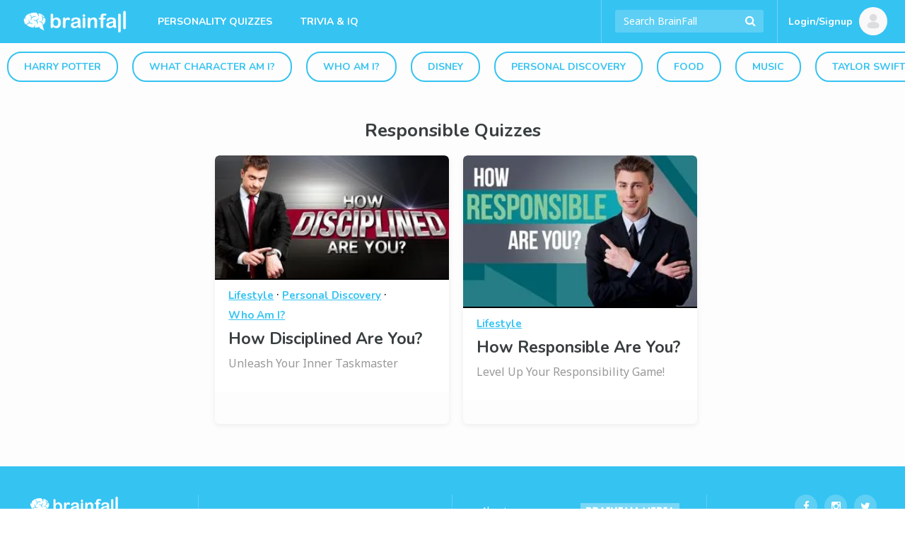

--- FILE ---
content_type: text/html; charset=UTF-8
request_url: https://brainfall.com/tag/responsible/
body_size: 13275
content:
<!DOCTYPE html>
<html lang="en-US">
<head>
	<meta charset="UTF-8">
	<meta name="viewport" content="width=device-width, initial-scale=1">
	<meta name="robots" content="noodp, noydir, index, follow, archive"><meta name="robots" content="max-snippet:-1, max-image-preview:large">
	<link rel="profile" href="https://gmpg.org/xfn/11">

	
<script type="text/javascript">
	Colossus = window.Colossus || {};
	Colossus.site_name = "BrainFall";
	Colossus.site_url = "https://brainfall.com";
	Colossus.site_slug = "brainfall";
	Colossus.ads_profile = "freestar";
	Colossus.twitter_handle = "BrainFall";
	Colossus.dt = "26-01-12-01";
	Colossus.min_ad_refresh_diff = 6000;
	Colossus.max_ad_refresh_count = 10;
	Colossus.index_ad_tag = "no";
	Colossus.show_next = true;

	
	Colossus.facebook_likebutton_url = 'https%3A%2F%2Fwww.facebook.com%2FBrainFall&width=100&layout=button_count&action=like&show_faces=false&share=false&height=21&appId=2365494537';
	Colossus.require_fb_login = "";
	Colossus.fb_scope = ['public_profile', 'email'];
	Colossus.fb_permission = 'extended';
	Colossus.fb_auth_type = '';

	Colossus.result_meta = null;
	Colossus.enable_gcs = null;
	Colossus.mid_inter = false;
	Colossus.global_survata = null;
	Colossus.show_survata = null;
	Colossus.optin = "yes";
	Colossus.require_members = "yes";
	Colossus.arcamax = "no";
	Colossus.s_bypass = "no";
	Colossus.PSGs = ["diff","health"];
	Colossus.spoof_mqpp = "no";
</script>

	<title>Responsible Quizzes | BrainFall</title>
<meta name="title" content="Responsible Quizzes | BrainFall" /><meta name="description" content="Take fun Responsible quizzes on BrainFall." /><link rel="image_src" href="https://files.brainfall.com/wp-content/uploads/2019/08/brainfall-fun-quizzes.png" /><meta property="og:url" content="https://brainfall.com/tag/responsible/" /><meta property="og:title" content="Responsible Quizzes | BrainFall" /><meta property="og:description" content="Take fun Responsible quizzes on BrainFall."/><meta property="og:image" content="https://files.brainfall.com/wp-content/uploads/2019/08/brainfall-fun-quizzes.png" /><meta property="og:image:width" content="1200" /><meta property="og:image:height" content="630" /><meta property="og:site_name" content="BrainFall"/><meta property="og:type" content="article"/><meta property="fb:app_id" content="2365494537"/><meta property="article:publisher" content="https://www.facebook.com/BrainFall"><meta property="article:section" content=""><meta name="author" content="BrainFall"><meta name="twitter:card" content="summary_large_image"><meta name="twitter:site" content="@BrainFall"><meta name="twitter:creator" content="@BrainFall"><meta name="twitter:title" content="Responsible Quizzes | BrainFall" /><meta name="twitter:description" content="Take fun Responsible quizzes on BrainFall."><meta name="twitter:image:src" content="https://files.brainfall.com/wp-content/uploads/2019/08/brainfall-fun-quizzes.png"><link rel="canonical" href="https://brainfall.com/tag/responsible/" /><script type="application/ld+json">{
			"@context": "http://schema.org",
		"@type": "CollectionPage",
			"@id":"https://brainfall.com/tag/responsible/#collectionpage",
			"url":"https://brainfall.com/tag/responsible/",
		"name": "Responsible Quizzes",
			"publisher": {"@type":"Organization","@id": "https://brainfallmedia.com/#organization","logo":{
			"@type": "ImageObject",
			"url": "https://files.brainfall.com/wp-content/uploads/2021/07/bf_pub_logo.png",
			"width": 550,
			"height": 60
			}},
			"isPartOf":{
				"@id":"https://brainfall.com/#website"
			},
			"inLanguage":"en-US"
				}</script><script type="application/ld+json">
	{
		"@context" : "http://schema.org",
		"@type":"WebSite",
		"@id":"https://brainfall.com/#website",
		"url":"https://brainfall.com",
		"name":"BrainFall Quizzes",
		"publisher": {"@type":"Organization","@id": "https://brainfallmedia.com/#organization","logo":{
		"@type": "ImageObject",
		"url": "https://files.brainfall.com/wp-content/uploads/2021/07/bf_pub_logo.png",
		"width": 550,
		"height": 60
		}},
		"inLanguage":"en-US",
		"potentialAction": {
      "@type": "SearchAction",
      "target": {
        "@type": "EntryPoint",
        "urlTemplate": "https://brainfall.com/search/{search_term_string}"
      },
      "query-input": "required name=search_term_string"
    }
	}
	</script>	<style>img:is([sizes="auto" i], [sizes^="auto," i]) { contain-intrinsic-size: 3000px 1500px }</style>
	<link rel='dns-prefetch' href='//cdnjs.cloudflare.com' />
<style id='classic-theme-styles-inline-css' type='text/css'>
/*! This file is auto-generated */
.wp-block-button__link{color:#fff;background-color:#32373c;border-radius:9999px;box-shadow:none;text-decoration:none;padding:calc(.667em + 2px) calc(1.333em + 2px);font-size:1.125em}.wp-block-file__button{background:#32373c;color:#fff;text-decoration:none}
</style>
<style id='co-authors-plus-coauthors-style-inline-css' type='text/css'>
.wp-block-co-authors-plus-coauthors.is-layout-flow [class*=wp-block-co-authors-plus]{display:inline}

</style>
<style id='co-authors-plus-avatar-style-inline-css' type='text/css'>
.wp-block-co-authors-plus-avatar :where(img){height:auto;max-width:100%;vertical-align:bottom}.wp-block-co-authors-plus-coauthors.is-layout-flow .wp-block-co-authors-plus-avatar :where(img){vertical-align:middle}.wp-block-co-authors-plus-avatar:is(.alignleft,.alignright){display:table}.wp-block-co-authors-plus-avatar.aligncenter{display:table;margin-inline:auto}

</style>
<style id='co-authors-plus-image-style-inline-css' type='text/css'>
.wp-block-co-authors-plus-image{margin-bottom:0}.wp-block-co-authors-plus-image :where(img){height:auto;max-width:100%;vertical-align:bottom}.wp-block-co-authors-plus-coauthors.is-layout-flow .wp-block-co-authors-plus-image :where(img){vertical-align:middle}.wp-block-co-authors-plus-image:is(.alignfull,.alignwide) :where(img){width:100%}.wp-block-co-authors-plus-image:is(.alignleft,.alignright){display:table}.wp-block-co-authors-plus-image.aligncenter{display:table;margin-inline:auto}

</style>
<style id='global-styles-inline-css' type='text/css'>
:root{--wp--preset--aspect-ratio--square: 1;--wp--preset--aspect-ratio--4-3: 4/3;--wp--preset--aspect-ratio--3-4: 3/4;--wp--preset--aspect-ratio--3-2: 3/2;--wp--preset--aspect-ratio--2-3: 2/3;--wp--preset--aspect-ratio--16-9: 16/9;--wp--preset--aspect-ratio--9-16: 9/16;--wp--preset--color--black: #000000;--wp--preset--color--cyan-bluish-gray: #abb8c3;--wp--preset--color--white: #ffffff;--wp--preset--color--pale-pink: #f78da7;--wp--preset--color--vivid-red: #cf2e2e;--wp--preset--color--luminous-vivid-orange: #ff6900;--wp--preset--color--luminous-vivid-amber: #fcb900;--wp--preset--color--light-green-cyan: #7bdcb5;--wp--preset--color--vivid-green-cyan: #00d084;--wp--preset--color--pale-cyan-blue: #8ed1fc;--wp--preset--color--vivid-cyan-blue: #0693e3;--wp--preset--color--vivid-purple: #9b51e0;--wp--preset--gradient--vivid-cyan-blue-to-vivid-purple: linear-gradient(135deg,rgba(6,147,227,1) 0%,rgb(155,81,224) 100%);--wp--preset--gradient--light-green-cyan-to-vivid-green-cyan: linear-gradient(135deg,rgb(122,220,180) 0%,rgb(0,208,130) 100%);--wp--preset--gradient--luminous-vivid-amber-to-luminous-vivid-orange: linear-gradient(135deg,rgba(252,185,0,1) 0%,rgba(255,105,0,1) 100%);--wp--preset--gradient--luminous-vivid-orange-to-vivid-red: linear-gradient(135deg,rgba(255,105,0,1) 0%,rgb(207,46,46) 100%);--wp--preset--gradient--very-light-gray-to-cyan-bluish-gray: linear-gradient(135deg,rgb(238,238,238) 0%,rgb(169,184,195) 100%);--wp--preset--gradient--cool-to-warm-spectrum: linear-gradient(135deg,rgb(74,234,220) 0%,rgb(151,120,209) 20%,rgb(207,42,186) 40%,rgb(238,44,130) 60%,rgb(251,105,98) 80%,rgb(254,248,76) 100%);--wp--preset--gradient--blush-light-purple: linear-gradient(135deg,rgb(255,206,236) 0%,rgb(152,150,240) 100%);--wp--preset--gradient--blush-bordeaux: linear-gradient(135deg,rgb(254,205,165) 0%,rgb(254,45,45) 50%,rgb(107,0,62) 100%);--wp--preset--gradient--luminous-dusk: linear-gradient(135deg,rgb(255,203,112) 0%,rgb(199,81,192) 50%,rgb(65,88,208) 100%);--wp--preset--gradient--pale-ocean: linear-gradient(135deg,rgb(255,245,203) 0%,rgb(182,227,212) 50%,rgb(51,167,181) 100%);--wp--preset--gradient--electric-grass: linear-gradient(135deg,rgb(202,248,128) 0%,rgb(113,206,126) 100%);--wp--preset--gradient--midnight: linear-gradient(135deg,rgb(2,3,129) 0%,rgb(40,116,252) 100%);--wp--preset--font-size--small: 13px;--wp--preset--font-size--medium: 20px;--wp--preset--font-size--large: 36px;--wp--preset--font-size--x-large: 42px;--wp--preset--spacing--20: 0.44rem;--wp--preset--spacing--30: 0.67rem;--wp--preset--spacing--40: 1rem;--wp--preset--spacing--50: 1.5rem;--wp--preset--spacing--60: 2.25rem;--wp--preset--spacing--70: 3.38rem;--wp--preset--spacing--80: 5.06rem;--wp--preset--shadow--natural: 6px 6px 9px rgba(0, 0, 0, 0.2);--wp--preset--shadow--deep: 12px 12px 50px rgba(0, 0, 0, 0.4);--wp--preset--shadow--sharp: 6px 6px 0px rgba(0, 0, 0, 0.2);--wp--preset--shadow--outlined: 6px 6px 0px -3px rgba(255, 255, 255, 1), 6px 6px rgba(0, 0, 0, 1);--wp--preset--shadow--crisp: 6px 6px 0px rgba(0, 0, 0, 1);}:where(.is-layout-flex){gap: 0.5em;}:where(.is-layout-grid){gap: 0.5em;}body .is-layout-flex{display: flex;}.is-layout-flex{flex-wrap: wrap;align-items: center;}.is-layout-flex > :is(*, div){margin: 0;}body .is-layout-grid{display: grid;}.is-layout-grid > :is(*, div){margin: 0;}:where(.wp-block-columns.is-layout-flex){gap: 2em;}:where(.wp-block-columns.is-layout-grid){gap: 2em;}:where(.wp-block-post-template.is-layout-flex){gap: 1.25em;}:where(.wp-block-post-template.is-layout-grid){gap: 1.25em;}.has-black-color{color: var(--wp--preset--color--black) !important;}.has-cyan-bluish-gray-color{color: var(--wp--preset--color--cyan-bluish-gray) !important;}.has-white-color{color: var(--wp--preset--color--white) !important;}.has-pale-pink-color{color: var(--wp--preset--color--pale-pink) !important;}.has-vivid-red-color{color: var(--wp--preset--color--vivid-red) !important;}.has-luminous-vivid-orange-color{color: var(--wp--preset--color--luminous-vivid-orange) !important;}.has-luminous-vivid-amber-color{color: var(--wp--preset--color--luminous-vivid-amber) !important;}.has-light-green-cyan-color{color: var(--wp--preset--color--light-green-cyan) !important;}.has-vivid-green-cyan-color{color: var(--wp--preset--color--vivid-green-cyan) !important;}.has-pale-cyan-blue-color{color: var(--wp--preset--color--pale-cyan-blue) !important;}.has-vivid-cyan-blue-color{color: var(--wp--preset--color--vivid-cyan-blue) !important;}.has-vivid-purple-color{color: var(--wp--preset--color--vivid-purple) !important;}.has-black-background-color{background-color: var(--wp--preset--color--black) !important;}.has-cyan-bluish-gray-background-color{background-color: var(--wp--preset--color--cyan-bluish-gray) !important;}.has-white-background-color{background-color: var(--wp--preset--color--white) !important;}.has-pale-pink-background-color{background-color: var(--wp--preset--color--pale-pink) !important;}.has-vivid-red-background-color{background-color: var(--wp--preset--color--vivid-red) !important;}.has-luminous-vivid-orange-background-color{background-color: var(--wp--preset--color--luminous-vivid-orange) !important;}.has-luminous-vivid-amber-background-color{background-color: var(--wp--preset--color--luminous-vivid-amber) !important;}.has-light-green-cyan-background-color{background-color: var(--wp--preset--color--light-green-cyan) !important;}.has-vivid-green-cyan-background-color{background-color: var(--wp--preset--color--vivid-green-cyan) !important;}.has-pale-cyan-blue-background-color{background-color: var(--wp--preset--color--pale-cyan-blue) !important;}.has-vivid-cyan-blue-background-color{background-color: var(--wp--preset--color--vivid-cyan-blue) !important;}.has-vivid-purple-background-color{background-color: var(--wp--preset--color--vivid-purple) !important;}.has-black-border-color{border-color: var(--wp--preset--color--black) !important;}.has-cyan-bluish-gray-border-color{border-color: var(--wp--preset--color--cyan-bluish-gray) !important;}.has-white-border-color{border-color: var(--wp--preset--color--white) !important;}.has-pale-pink-border-color{border-color: var(--wp--preset--color--pale-pink) !important;}.has-vivid-red-border-color{border-color: var(--wp--preset--color--vivid-red) !important;}.has-luminous-vivid-orange-border-color{border-color: var(--wp--preset--color--luminous-vivid-orange) !important;}.has-luminous-vivid-amber-border-color{border-color: var(--wp--preset--color--luminous-vivid-amber) !important;}.has-light-green-cyan-border-color{border-color: var(--wp--preset--color--light-green-cyan) !important;}.has-vivid-green-cyan-border-color{border-color: var(--wp--preset--color--vivid-green-cyan) !important;}.has-pale-cyan-blue-border-color{border-color: var(--wp--preset--color--pale-cyan-blue) !important;}.has-vivid-cyan-blue-border-color{border-color: var(--wp--preset--color--vivid-cyan-blue) !important;}.has-vivid-purple-border-color{border-color: var(--wp--preset--color--vivid-purple) !important;}.has-vivid-cyan-blue-to-vivid-purple-gradient-background{background: var(--wp--preset--gradient--vivid-cyan-blue-to-vivid-purple) !important;}.has-light-green-cyan-to-vivid-green-cyan-gradient-background{background: var(--wp--preset--gradient--light-green-cyan-to-vivid-green-cyan) !important;}.has-luminous-vivid-amber-to-luminous-vivid-orange-gradient-background{background: var(--wp--preset--gradient--luminous-vivid-amber-to-luminous-vivid-orange) !important;}.has-luminous-vivid-orange-to-vivid-red-gradient-background{background: var(--wp--preset--gradient--luminous-vivid-orange-to-vivid-red) !important;}.has-very-light-gray-to-cyan-bluish-gray-gradient-background{background: var(--wp--preset--gradient--very-light-gray-to-cyan-bluish-gray) !important;}.has-cool-to-warm-spectrum-gradient-background{background: var(--wp--preset--gradient--cool-to-warm-spectrum) !important;}.has-blush-light-purple-gradient-background{background: var(--wp--preset--gradient--blush-light-purple) !important;}.has-blush-bordeaux-gradient-background{background: var(--wp--preset--gradient--blush-bordeaux) !important;}.has-luminous-dusk-gradient-background{background: var(--wp--preset--gradient--luminous-dusk) !important;}.has-pale-ocean-gradient-background{background: var(--wp--preset--gradient--pale-ocean) !important;}.has-electric-grass-gradient-background{background: var(--wp--preset--gradient--electric-grass) !important;}.has-midnight-gradient-background{background: var(--wp--preset--gradient--midnight) !important;}.has-small-font-size{font-size: var(--wp--preset--font-size--small) !important;}.has-medium-font-size{font-size: var(--wp--preset--font-size--medium) !important;}.has-large-font-size{font-size: var(--wp--preset--font-size--large) !important;}.has-x-large-font-size{font-size: var(--wp--preset--font-size--x-large) !important;}
:where(.wp-block-post-template.is-layout-flex){gap: 1.25em;}:where(.wp-block-post-template.is-layout-grid){gap: 1.25em;}
:where(.wp-block-columns.is-layout-flex){gap: 2em;}:where(.wp-block-columns.is-layout-grid){gap: 2em;}
:root :where(.wp-block-pullquote){font-size: 1.5em;line-height: 1.6;}
</style>
<link rel='stylesheet' id='application-css' href='https://files.brainfall.com/wp-content/themes/colossus/dist/index.css?ver=1743786634' type='text/css' media='all' />
<link rel='preconnect' href='//files.brainfall.com'><link rel='dns-prefetch' href='//files.brainfall.com' /><link rel='preconnect' href='//fonts.googleapis.com'><link rel='dns-prefetch' href='//fonts.googleapis.com' /><link rel='preconnect' href='//fonts.gstatic.com'><link rel='preconnect' href='//cdnjs.cloudflare.com'>	<style type="text/css">
	 .nav, #footer, .section-info .answers li.active span, .section-info .paging li.active span, .section-info .paging li.setted span, .article-text .pagination .prev a, .article-text .pagination .next a, .game .answers .label-selected, .game .another-kind .answer.label-selected .description, .quiz.not-reveal-truth .answers .label-selected, .quiz.not-reveal-truth .another-kind .answer.label-selected .description, .btn-next, .btn-submit, .section-info .another-kind ul .answer.square-answer, .emojify .emoji-bar, div.post_image span.category, div.vert_post .image span.vert-category, div.section_featured span.category, .mobile-start-quiz-button{background:#35c3f2}a, .section_vert .read-more, .category_labels a.category_label, body.colossus-designx .section-info .block.designx .text a{color:#35c3f2}.section_vert .read-more, .article-text .pagination .prev a, .article-text .pagination .next a, .quiz.not-reveal-truth .another-kind .answer.label-selected, .game .another-kind .answer.label-selected, .info-section.likebox2{border-color:#35c3f2}@media (hover:hover){.section-info .answers li span:hover, .nav_link_menu .nav_link .section_menu a:hover, .nav_menu ul a:hover, .nav_link_menu ul a:hover, .section_vert .read-more:hover, .see-more:hover, .post-featured .more:hover, .section-info .another-kind ul .answer:hover .description, form.nav_search .autocomplete-results li a:hover, .subnav a:hover{background:#35c3f2}.nav_right_icon a:hover, .section_complete .social-networks a:hover, .section_complete .btn-more:hover, .article-text .pagination .prev a:hover, .article-text .pagination .next a:hover, .subnav a, .section-info .left-box a:hover{color:#35c3f2}h2 a:hover, h3 a:hover, h4 a:hover{color:#35c3f2 !important}.section-info .another-kind ul .answer:hover, .section-info .answers li span:hover, .subnav a{border-color:#35c3f2}}.nav_brand_logo img{height:38px;width:152px}.nav_brand_logo a{padding-top:12px}@media (max-width:1024px){.nav_brand_logo a{padding:12px 0px}}	</style>
	<link rel="icon" href="https://files.brainfall.com/wp-content/uploads/2020/12/cropped-BF_Logo_KO_Full-32x32.png" sizes="32x32" />
<link rel="icon" href="https://files.brainfall.com/wp-content/uploads/2020/12/cropped-BF_Logo_KO_Full-192x192.png" sizes="192x192" />
<link rel="apple-touch-icon" href="https://files.brainfall.com/wp-content/uploads/2020/12/cropped-BF_Logo_KO_Full-180x180.png" />
<meta name="msapplication-TileImage" content="https://files.brainfall.com/wp-content/uploads/2020/12/cropped-BF_Logo_KO_Full-270x270.png" />
	
<script type="text/javascript">
  var waldo = 'other';
  var page_number = 0;
  window.colossus_show_ads = true;
  if(waldo == 'quiz') {
    if(
      (page_number == 0) &&
      (window.location.search.indexOf('gclid=') == -1) &&
      (window.location.search.indexOf('MSCLKID=') == -1) &&
      (window.location.search.indexOf('msclkid=') == -1)
    ) {
      window.colossus_show_ads = false;
    }
  }
</script>
<!-- InMobi Choice. Consent Manager Tag v3.0 (for TCF 2.2) -->
<script type="text/javascript" async=true>
if(window.colossus_show_ads) {
  (function() {
    var host = window.location.hostname;
    var element = document.createElement('script');
    var firstScript = document.getElementsByTagName('script')[0];
    var url = 'https://cmp.inmobi.com'
      .concat('/choice/', 'PLQcSw0ths_Fa', '/', host, '/choice.js?tag_version=V3');
    var uspTries = 0;
    var uspTriesLimit = 3;
    element.async = true;
    element.type = 'text/javascript';
    element.src = url;

    firstScript.parentNode.insertBefore(element, firstScript);

    function makeStub() {
      var TCF_LOCATOR_NAME = '__tcfapiLocator';
      var queue = [];
      var win = window;
      var cmpFrame;

      function addFrame() {
        var doc = win.document;
        var otherCMP = !!(win.frames[TCF_LOCATOR_NAME]);

        if (!otherCMP) {
          if (doc.body) {
            var iframe = doc.createElement('iframe');

            iframe.style.cssText = 'display:none';
            iframe.name = TCF_LOCATOR_NAME;
            doc.body.appendChild(iframe);
          } else {
            setTimeout(addFrame, 5);
          }
        }
        return !otherCMP;
      }

      function tcfAPIHandler() {
        var gdprApplies;
        var args = arguments;

        if (!args.length) {
          return queue;
        } else if (args[0] === 'setGdprApplies') {
          if (
            args.length > 3 &&
            args[2] === 2 &&
            typeof args[3] === 'boolean'
          ) {
            gdprApplies = args[3];
            if (typeof args[2] === 'function') {
              args[2]('set', true);
            }
          }
        } else if (args[0] === 'ping') {
          var retr = {
            gdprApplies: gdprApplies,
            cmpLoaded: false,
            cmpStatus: 'stub'
          };

          if (typeof args[2] === 'function') {
            args[2](retr);
          }
        } else {
          if(args[0] === 'init' && typeof args[3] === 'object') {
            args[3] = Object.assign(args[3], { tag_version: 'V3' });
          }
          queue.push(args);
        }
      }

      function postMessageEventHandler(event) {
        var msgIsString = typeof event.data === 'string';
        var json = {};

        try {
          if (msgIsString) {
            json = JSON.parse(event.data);
          } else {
            json = event.data;
          }
        } catch (ignore) {}

        var payload = json.__tcfapiCall;

        if (payload) {
          window.__tcfapi(
            payload.command,
            payload.version,
            function(retValue, success) {
              var returnMsg = {
                __tcfapiReturn: {
                  returnValue: retValue,
                  success: success,
                  callId: payload.callId
                }
              };
              if (msgIsString) {
                returnMsg = JSON.stringify(returnMsg);
              }
              if (event && event.source && event.source.postMessage) {
                event.source.postMessage(returnMsg, '*');
              }
            },
            payload.parameter
          );
        }
      }

      while (win) {
        try {
          if (win.frames[TCF_LOCATOR_NAME]) {
            cmpFrame = win;
            break;
          }
        } catch (ignore) {}

        if (win === window.top) {
          break;
        }
        win = win.parent;
      }
      if (!cmpFrame) {
        addFrame();
        win.__tcfapi = tcfAPIHandler;
        win.addEventListener('message', postMessageEventHandler, false);
      }
    };

    makeStub();

    var uspStubFunction = function() {
      var arg = arguments;
      if (typeof window.__uspapi !== uspStubFunction) {
        setTimeout(function() {
          if (typeof window.__uspapi !== 'undefined') {
            window.__uspapi.apply(window.__uspapi, arg);
          }
        }, 500);
      }
    };

    var checkIfUspIsReady = function() {
      uspTries++;
      if (window.__uspapi === uspStubFunction && uspTries < uspTriesLimit) {
        console.warn('USP is not accessible');
      } else {
        clearInterval(uspInterval);
      }
    };

    if (typeof window.__uspapi === 'undefined') {
      window.__uspapi = uspStubFunction;
      var uspInterval = setInterval(checkIfUspIsReady, 6000);
    }
  })();
}
</script>
<!-- End InMobi Choice. Consent Manager Tag v3.0 (for TCF 2.2) -->

<script>
  if(window.colossus_show_ads) {
    var adsScript = document.createElement('script');
    adsScript.src = 'https://pagead2.googlesyndication.com/pagead/js/adsbygoogle.js';
    adsScript.async = true;
    adsScript.setAttribute('data-ad-client', 'ca-pub-8811784218277996');

    // Append the script to the head or body — either is fine
    document.head.appendChild(adsScript);
  }
</script>

<script data-cfasync="false" type="text/javascript">
  if(window.colossus_show_ads) {
    var freestar = freestar || {};
    freestar.hitTime = Date.now();
    freestar.queue = freestar.queue || [];
    freestar.config = freestar.config || {};
    freestar.debug = window.location.search.indexOf('fsdebug') === -1 ? false : true;
    freestar.config.enabled_slots = [];
    !function(a,b){var c=b.getElementsByTagName("script")[0],d=b.createElement("script"),e="https://a.pub.network/brainfall-com";e+=freestar.debug?"/qa/pubfig.min.js":"/pubfig.min.js",d.async=!0,d.src=e,c.parentNode.insertBefore(d,c)}(window,document);
    freestar.initCallback = function () { (freestar.config.enabled_slots.length === 0) ? freestar.initCallbackCalled = false : freestar.newAdSlots(freestar.config.enabled_slots) }
  }
</script>
<style>
@media (min-width:768px){#brainfall_leaderboard_atf, #brainfall_leaderboard_atf_B, #brainfall_leaderboard_atf_C{min-height:90px}#brainfall_rail_left_1, #brainfall_rail_right_1, #brainfall_rail_right_2, #brainfall_category_left, #brainfall_category_left_2, #brainfall_rail_left_1_B, #brainfall_rail_right_1_B, #brainfall_rail_right_2_B, #brainfall_category_left_B, #brainfall_category_left_2_B, #brainfall_rail_left_1_C, #brainfall_rail_right_1_C, #brainfall_rail_right_2_C, #brainfall_category_left_C, #brainfall_category_left_2_C{min-height:550px}}@media (min-width:970px){#brainfall_leaderboard_atf, #brainfall_leaderboard_atf_B, #brainfall_leaderboard_atf_C{min-height:90px}}@media (max-width:767px){#brainfall_leaderboard_btf, #brainfall_leaderboard_btf_B, #brainfall_leaderboard_btf_C{min-height:280px}}@media (max-width:767px){#brainfall_quiz_1, #brainfall_quiz_1_B, #brainfall_quiz_1_C, .brainfall_mqpp_inline{min-height:280px}}#brainfallFreeStarVideoAdContainer, #brainfall2FreeStarVideoAdContainer{min-height:250px;margin:7px}</style>
<script type="text/javascript">if((window.location.href.indexOf("utm_source=olp")>0) || (document.cookie.indexOf("utm_source=olp")>0)){blogherads.adq.push(function() {
			blogherads.disableAds();
		});jQuery(document).ready(function() {jQuery('div.ad-warning').hide();})}</script><meta property="fb:pages" content="5858384700" /><meta name="facebook-domain-verification" content="o868u5hgldq38jz20p9r9u5cyujb4l" />
	<link rel="preconnect" href="https://fonts.googleapis.com">
	<link rel="preconnect" href="https://fonts.gstatic.com" crossorigin>
	<link href="https://fonts.googleapis.com/css2?family=Noto+Sans:wght@400&family=Nunito:wght@700&display=swap" rel="stylesheet">

	<!-- Global site tag (gtag.js) - Google Analytics -->
	<script async src="https://www.googletagmanager.com/gtag/js?id=UA-921724-3"></script>
	<script>
	  window.dataLayer = window.dataLayer || [];
	  function gtag(){dataLayer.push(arguments);}
	  gtag('js', new Date());
			  gtag('config', 'UA-921724-3');
	</script>
</head>

<body class="archive tag tag-responsible tag-156217 wp-theme-colossus colossus-brainfall ">
	<div align="center" data-freestar-ad="__320x50" id="brainfall_pushdown-pushdown-cls"></div>	<div id="wrapper">
		<header id="header">
			<nav class="nav">
				<div class="nav_holder">
					<div class="nav_menu">
						<a href="#" class="nav_menu_icon"><span>Opener</span></a>
						<div class="section_menu">
							<div class="title-block nav-menu-narrow">
								<form action="/" class="search nav-menu-narrow nav-menu-search" method="GET">
									<fieldset>
										<input type="search" placeholder="Search BrainFall" class="nav-menu-narrow" name="s" autocomplete="off">
										<input type="submit" value="Submit">
										<i class="fa fa-search submit"></i>
									</fieldset>
									<ul class="autocomplete-results"></ul>
								</form>
							</div>

							<span class="title-block nav-menu-narrow">CATEGORIES</span><ul class="nav-menu-narrow">
									<li class="menu_link menu-item menu-item-type-taxonomy menu-item-object-category">
										<a href="/category/personality-quizzes/">Personality Quizzes</a>
									</li>
									<li class="menu_link menu-item menu-item-type-taxonomy menu-item-object-category">
										<a href="/category/trivia-iq/">Trivia</a>
									</li>
								</ul><span class="title-block nav-menu-narrow">TOPICS</span><ul class="nav-menu-narrow"><li class="menu_link menu-item menu-item-type-taxonomy menu-item-object-category"><a href="/category/anime">Anime</a></li><li class="menu_link menu-item menu-item-type-taxonomy menu-item-object-category"><a href="/category/are-you-smarter-than-a-5th-grader">Are You Smarter Than a 5th Grader</a></li><li class="menu_link menu-item menu-item-type-taxonomy menu-item-object-category"><a href="/category/astrology">Astrology</a></li><li class="menu_link menu-item menu-item-type-taxonomy menu-item-object-category"><a href="/category/batman">Batman</a></li><li class="menu_link menu-item menu-item-type-taxonomy menu-item-object-category"><a href="/category/books-literature">Books &amp; Literature</a></li><li class="menu_link menu-item menu-item-type-taxonomy menu-item-object-category"><a href="/category/can-we-guess">Can We Guess?</a></li><li class="menu_link menu-item menu-item-type-taxonomy menu-item-object-category"><a href="/category/career">Career</a></li><li class="menu_link menu-item menu-item-type-taxonomy menu-item-object-category"><a href="/category/celebrity">Celebrity</a></li><li class="menu_link menu-item menu-item-type-taxonomy menu-item-object-category"><a href="/category/dc-comics">DC Comics</a></li><li class="menu_link menu-item menu-item-type-taxonomy menu-item-object-category"><a href="/category/disney">Disney</a></li><li class="menu_link menu-item menu-item-type-taxonomy menu-item-object-category"><a href="/category/drinks">Drinks</a></li><li class="menu_link menu-item menu-item-type-taxonomy menu-item-object-category"><a href="/category/espanol">Español</a></li><li class="menu_link menu-item menu-item-type-taxonomy menu-item-object-category"><a href="/category/famous-people">Famous People</a></li><li class="menu_link menu-item menu-item-type-taxonomy menu-item-object-category"><a href="/category/famous-quotes">Famous Quotes</a></li><li class="menu_link menu-item menu-item-type-taxonomy menu-item-object-category"><a href="/category/fantasy">Fantasy</a></li><li class="menu_link menu-item menu-item-type-taxonomy menu-item-object-category"><a href="/category/fashion-style">Fashion &amp; Style</a></li><li class="menu_link menu-item menu-item-type-taxonomy menu-item-object-category"><a href="/category/food">Food</a></li><li class="menu_link menu-item menu-item-type-taxonomy menu-item-object-category"><a href="/category/francais">Français</a></li><li class="menu_link menu-item menu-item-type-taxonomy menu-item-object-category"><a href="/category/funny">Funny</a></li><li class="menu_link menu-item menu-item-type-taxonomy menu-item-object-category"><a href="/category/game-of-thrones">Game of Thrones</a></li><li class="menu_link menu-item menu-item-type-taxonomy menu-item-object-category"><a href="/category/harry-potter">Harry Potter</a></li><li class="menu_link menu-item menu-item-type-taxonomy menu-item-object-category"><a href="/category/health-wellness">Health &amp; Wellness</a></li><li class="menu_link menu-item menu-item-type-taxonomy menu-item-object-category"><a href="/category/history">History</a></li><li class="menu_link menu-item menu-item-type-taxonomy menu-item-object-category"><a href="/category/hogwarts">Hogwarts</a></li><li class="menu_link menu-item menu-item-type-taxonomy menu-item-object-category"><a href="/category/holiday">Holiday</a></li><li class="menu_link menu-item menu-item-type-taxonomy menu-item-object-category"><a href="/category/interesting-facts">Interesting Facts</a></li><li class="menu_link menu-item menu-item-type-taxonomy menu-item-object-category"><a href="/category/language">Language</a></li><li class="menu_link menu-item menu-item-type-taxonomy menu-item-object-category"><a href="/category/lifestyle">Lifestyle</a></li><li class="menu_link menu-item menu-item-type-taxonomy menu-item-object-category"><a href="/category/lord-of-the-rings">Lord of the Rings</a></li><li class="menu_link menu-item menu-item-type-taxonomy menu-item-object-category"><a href="/category/love-relationships">Love &amp; Relationships</a></li><li class="menu_link menu-item menu-item-type-taxonomy menu-item-object-category"><a href="/category/marvel-comics">Marvel Comics</a></li><li class="menu_link menu-item menu-item-type-taxonomy menu-item-object-category"><a href="/category/movies">Movies</a></li><li class="menu_link menu-item menu-item-type-taxonomy menu-item-object-category"><a href="/category/music">Music</a></li><li class="menu_link menu-item menu-item-type-taxonomy menu-item-object-category"><a href="/category/myers-briggs">Myers-Briggs</a></li><li class="menu_link menu-item menu-item-type-taxonomy menu-item-object-category"><a href="/category/name-generators">Name Generators</a></li><li class="menu_link menu-item menu-item-type-taxonomy menu-item-object-category"><a href="/category/personal-discovery">Personal Discovery</a></li><li class="menu_link menu-item menu-item-type-taxonomy menu-item-object-category"><a href="/category/pets-animals">Pets &amp; Animals</a></li><li class="menu_link menu-item menu-item-type-taxonomy menu-item-object-category"><a href="/category/politics">Politics</a></li><li class="menu_link menu-item menu-item-type-taxonomy menu-item-object-category"><a href="/category/real-or-fake">Real or Fake?</a></li><li class="menu_link menu-item menu-item-type-taxonomy menu-item-object-category"><a href="/category/regional-identity">Regional Identity</a></li><li class="menu_link menu-item menu-item-type-taxonomy menu-item-object-category"><a href="/category/retro-nostalgia">Retro &amp; Nostalgia</a></li><li class="menu_link menu-item menu-item-type-taxonomy menu-item-object-category"><a href="/category/song-lyrics">Song Lyrics</a></li><li class="menu_link menu-item menu-item-type-taxonomy menu-item-object-category"><a href="/category/spelling-grammar">Spelling &amp; Grammar</a></li><li class="menu_link menu-item menu-item-type-taxonomy menu-item-object-category"><a href="/category/sports">Sports</a></li><li class="menu_link menu-item menu-item-type-taxonomy menu-item-object-category"><a href="/category/star-trek">Star Trek</a></li><li class="menu_link menu-item menu-item-type-taxonomy menu-item-object-category"><a href="/category/star-wars">Star Wars</a></li><li class="menu_link menu-item menu-item-type-taxonomy menu-item-object-category"><a href="/category/taylor-swift">Taylor Swift</a></li><li class="menu_link menu-item menu-item-type-taxonomy menu-item-object-category"><a href="/category/television">Television</a></li><li class="menu_link menu-item menu-item-type-taxonomy menu-item-object-category"><a href="/category/travel">Travel</a></li><li class="menu_link menu-item menu-item-type-taxonomy menu-item-object-category"><a href="/category/trivia-iq">Trivia / IQ</a></li><li class="menu_link menu-item menu-item-type-taxonomy menu-item-object-category"><a href="/category/vacation-ideas">Vacation Ideas</a></li><li class="menu_link menu-item menu-item-type-taxonomy menu-item-object-category"><a href="/category/video-games">Video Games</a></li><li class="menu_link menu-item menu-item-type-taxonomy menu-item-object-category"><a href="/category/character">What Character Am I?</a></li><li class="menu_link menu-item menu-item-type-taxonomy menu-item-object-category"><a href="/category/what-should-i-do">What Should I Do?</a></li><li class="menu_link menu-item menu-item-type-taxonomy menu-item-object-category"><a href="/category/what-type-are-you">What Type Are You?</a></li><li class="menu_link menu-item menu-item-type-taxonomy menu-item-object-category"><a href="/category/where-should-i-live">Where Should I Live?</a></li><li class="menu_link menu-item menu-item-type-taxonomy menu-item-object-category"><a href="/category/who-am-i">Who Am I?</a></li><li class="menu_link menu-item menu-item-type-taxonomy menu-item-object-category"><a href="/category/wrestling">Wrestling</a></li></ul>							
							<span class="title-block nav-menu-narrow" style="border-top:1px solid #eee">ABOUT</span>
							<ul class="nav-menu-narrow">
								<li id="menu-item-27" class="menu_link menu-item menu-item-type-custom menu-item-object-custom menu-item-27"><a href="https://brainfall.com/about-us/">ABOUT</a></li>
<li id="menu-item-28" class="menu_link menu-item menu-item-type-custom menu-item-object-custom menu-item-28"><a href="https://brainfall.com/contact-us/">CONTACT</a></li>
							</ul>
						</div>
					</div>
					<div class="nav_brand_logo">
																				<a href="https://brainfall.com" rel="home">
								<picture>
									<source type="image/webp" srcset="https://files.brainfall.com/wp-content/uploads/2015/10/bflogowhite2-200x0.png.webp 1x, https://files.brainfall.com/wp-content/uploads/2015/10/bflogowhite2-400x0.png.webp 2x"><source type="image/png" srcset="https://files.brainfall.com/wp-content/uploads/2015/10/bflogowhite2-200x0.png 1x, https://files.brainfall.com/wp-content/uploads/2015/10/bflogowhite2-400x0.png 2x">									<img src="https://files.brainfall.com/wp-content/uploads/2015/10/bflogowhite2-200x0.png" alt="Fun Quizzes" scale="0">
								</picture>
							</a>
											</div>
					<ul class="nav_link_menu">
						<li class="nav_link menu-item"><a href="/category/personality-quizzes/">Personality Quizzes</a></li><li class="nav_link menu-item"><a href="/category/trivia-iq/">Trivia & IQ</a></li>						
					</ul>
					<ul class="nav_link_menu labelMembersProfileMenu">
						<li class="nav_link menu-item labelMembersNavLink" tabindex="0" style="float:none;outline: none;">
							<a class="labelMembersLink">
								<span class="labelMembersUsername"></span>
								<img class="labelMemberAvatar" src="https://files.brainfall.com/wp-content/uploads/2024/11/profile-avatar.jpg" />
								<div class="labelMemberAvatarFake"></div>
							</a>
							<div class="section_menu labelMenu">
								<ul class="labelMembersMenuLoggedOut">
									<li class="menu-item">
										<a href="https://members.brainfall.com/create-session/?utm_source=brainfall_profile_menu&utm_campaign=login" target="_blank">Log in</a>
									</li>
									<li class="menu-item">
										<a href="https://members.brainfall.com/create-session/?utm_source=brainfall_profile_menu&utm_campaign=register" target="_blank">Create FREE Account</a>
									</li>
								</ul>
								<ul class="labelMembersMenuLoggedIn">
									<li class="menu-item">
										<a class="labelMemberLink labelMemberPoints" href="https://members.brainfall.com/?utm_source=brainfall_profile_menu&utm_campaign=iqpoints" target="_blank"></a>
									</li>
									<li class="menu-item">
										<a class="labelMemberLink" href="https://members.brainfall.com/?utm_source=brainfall_profile_menu&utm_campaign=iqlevel" target="_blank"><span class="labelMemberLevel"></span><img class="labelMemberLevelImage" /></a>
									</li>
									<li class="menu-item">
										<a class="labelMemberLink" href="https://members.brainfall.com/?utm_source=brainfall_profile_menu&utm_campaign=viewprofile" target="_blank">View Profile</a>
									</li>
									<li class="menu-item">
										<a href="https://members.brainfall.com/myquizresults/?utm_source=brainfall_profile_menu&utm_campaign=quizresults" target="_blank">My Quiz Results</a>
									</li>
									<li class="menu-item">
										<a href="https://members.brainfall.com/login/?action=logout&utm_source=brainfall_profile_menu&utm_campaign=logout" target="_blank">Log out</a>
									</li>
								</ul>
							</div>
						</li>
					</ul>
					<div class="nav_frame">
						<form action="/" class="search nav_search" method="GET">
							<fieldset>
								<input type="search" placeholder="Search BrainFall" name="s" autocomplete="off">
								<input type="submit" value="Submit">
								<i class="fa fa-search submit"></i>
							</fieldset>
							<ul class="autocomplete-results"></ul>
						</form>
						
					</div>
				</div>
			</nav>
<nav class="subnav actionScrollableSubnav">
	<button class="scroll-button scrollLeft disabled" id="scrollLeft"><i class="fa fa-chevron-left"></i></button>
	<button class="scroll-button scrollRight disabled" id="scrollRight"><i class="fa fa-chevron-right"></i></button>
	<ul>
		<li class="designx_subnav_link"><a href="/category/harry-potter/">Harry Potter</a></li><li class="designx_subnav_link"><a href="/category/character/">What Character Am I?</a></li><li class="designx_subnav_link"><a href="/category/who-am-i/">Who Am I?</a></li><li class="designx_subnav_link"><a href="/category/disney/">Disney</a></li><li class="designx_subnav_link"><a href="/category/personal-discovery/">Personal Discovery</a></li><li class="designx_subnav_link"><a href="/category/food/">Food</a></li><li class="designx_subnav_link"><a href="/category/music/">Music</a></li><li class="designx_subnav_link"><a href="/category/taylor-swift/">Taylor Swift</a></li><li class="designx_subnav_link"><a href="/category/television/">Television</a></li><li class="designx_subnav_link"><a href="/category/retro-nostalgia/">Retro &amp; Nostalgia</a></li><li class="designx_subnav_link"><a href="/category/fantasy/">Fantasy</a></li><li class="designx_subnav_link"><a href="/category/what-type-are-you/">What Type Are You?</a></li><li class="designx_subnav_link"><a href="/category/fashion-style/">Fashion &amp; Style</a></li><li class="designx_subnav_link"><a href="/category/what-should-i-do/">What Should I Do?</a></li><li class="designx_subnav_link"><a href="/category/famous-people/">Famous People</a></li><li class="designx_subnav_link"><a href="/category/travel/">Travel</a></li><li class="designx_subnav_link"><a href="/category/famous-quotes/">Famous Quotes</a></li><li class="designx_subnav_link"><a href="/category/movies/">Movies</a></li><li class="designx_subnav_link"><a href="/category/song-lyrics/">Song Lyrics</a></li><li class="designx_subnav_link"><a href="/category/lifestyle/">Lifestyle</a></li><li class="designx_subnav_link"><a href="/category/love-relationships/">Love &amp; Relationships</a></li><li class="designx_subnav_link"><a href="/category/pets-animals/">Pets &amp; Animals</a></li><li class="designx_subnav_link"><a href="/category/regional-identity/">Regional Identity</a></li><li class="designx_subnav_link"><a href="/category/video-games/">Video Games</a></li><li class="designx_subnav_link"><a href="/category/marvel-comics/">Marvel Comics</a></li><li class="designx_subnav_link"><a href="/category/star-wars/">Star Wars</a></li><li class="designx_subnav_link"><a href="/category/star-trek/">Star Trek</a></li><li class="designx_subnav_link"><a href="/category/sports/">Sports</a></li><li class="designx_subnav_link"><a href="/category/anime/">Anime</a></li><li class="designx_subnav_link"><a href="/category/health-wellness/">Health &amp; Wellness</a></li><li class="designx_subnav_link"><a href="/category/career/">Career</a></li><li class="designx_subnav_link"><a href="/category/spelling-grammar/">Spelling &amp; Grammar</a></li><li class="designx_subnav_link"><a href="/category/astrology/">Astrology</a></li><li class="designx_subnav_link"><a href="/category/wrestling/">Wrestling</a></li><li class="designx_subnav_link"><a href="/category/are-you-smarter-than-a-5th-grader/">Are You Smarter Than a 5th Grader</a></li><li class="designx_subnav_link"><a href="/category/books-literature/">Books &amp; Literature</a></li><li class="designx_subnav_link"><a href="/category/funny/">Funny</a></li><li class="designx_subnav_link"><a href="/category/name-generators/">Name Generators</a></li><li class="designx_subnav_link"><a href="/category/holiday/">Holiday</a></li>	</ul>
</nav>
</header>

<main role="main" id="main">
	
			<div class="container">
			<div class="col col2 ad_scroll_stop single_column_layout">
				<div class="central-block">
					<!-- Title -->
					<section class="section_category_header">
						<div class="section_featured colossus-category-header colossus-category-">
							<div class="text">
								<h1 class="category_title">
									Responsible Quizzes								</h1>
							</div>
						</div>
					</section>
					<!-- End Title -->
					<section class="section_hor"><div class="post-list">
<div class="post">
	<div class="post_image colossus-category-lifestyle">
		<a href="https://brainfall.com/quizzes/how-disciplined-are-you/">
							<picture style="display:block;height:0px;padding-bottom:52.5%;">
				<source type="image/webp" media="(min-width: 500px)" data-srcset="https://files.brainfall.com/wp-content/uploads/2015/10/how_disciplined_are_you_featured_large-300x0.jpg.webp 1x, https://files.brainfall.com/wp-content/uploads/2015/10/how_disciplined_are_you_featured_large-600x0.jpg.webp 2x"><source type="image/jpeg" media="(min-width: 500px)" data-srcset="https://files.brainfall.com/wp-content/uploads/2015/10/how_disciplined_are_you_featured_large-300x0.jpg.optimal.jpg 1x, https://files.brainfall.com/wp-content/uploads/2015/10/how_disciplined_are_you_featured_large-600x0.jpg.optimal.jpg 2x"><source type="image/webp" media="(max-width: 500px)" data-srcset="https://files.brainfall.com/wp-content/uploads/2015/10/how_disciplined_are_you_featured_large-600x0.jpg.webp 1x, https://files.brainfall.com/wp-content/uploads/2015/10/how_disciplined_are_you_featured_large-1200x0.jpg.webp 2x"><source type="image/jpeg" media="(max-width: 500px)" data-srcset="https://files.brainfall.com/wp-content/uploads/2015/10/how_disciplined_are_you_featured_large-600x0.jpg.optimal.jpg 1x, https://files.brainfall.com/wp-content/uploads/2015/10/how_disciplined_are_you_featured_large-1200x0.jpg.optimal.jpg 2x">				<img data-src="https://files.brainfall.com/wp-content/uploads/2015/10/how_disciplined_are_you_featured_large-600x0.jpg.optimal.jpg" alt="How Disciplined Are You?" class="lazyload" scale="0">
				</picture>
				<noscript>
					<img src="https://files.brainfall.com/wp-content/uploads/2015/10/how_disciplined_are_you_featured_large-600x0.jpg.optimal.jpg" alt="How Disciplined Are You?" scale="0">
				</noscript>
		</a>
	</div>
	<div class="post_text">
        <div class="category_labels">
            <a class="category_label" href="https://brainfall.com/category/lifestyle/">Lifestyle</a> · <a class="category_label" href="https://brainfall.com/category/personal-discovery/">Personal Discovery</a> · <a class="category_label" href="https://brainfall.com/category/who-am-i/">Who Am I?</a>        </div>
		<h3><a href="https://brainfall.com/quizzes/how-disciplined-are-you/" rel="bookmark" target="">How Disciplined Are You? </a></h3>		<div>
			<p>Unleash Your Inner Taskmaster</p>		</div>
	</div>
</div>

<div class="post">
	<div class="post_image colossus-category-lifestyle">
		<a href="https://brainfall.com/quizzes/how-responsible-are-you/">
							<picture style="display:block;height:0px;padding-bottom:64.664310954064%;">
				<source type="image/webp" media="(min-width: 500px)" data-srcset="https://files.brainfall.com/wp-content/uploads/2015/10/how_responsible_are_you_featured-300x0.jpg.webp 1x, https://files.brainfall.com/wp-content/uploads/2015/10/how_responsible_are_you_featured-566x0.jpg.webp 2x"><source type="image/jpeg" media="(min-width: 500px)" data-srcset="https://files.brainfall.com/wp-content/uploads/2015/10/how_responsible_are_you_featured-300x0.jpg.optimal.jpg 1x, https://files.brainfall.com/wp-content/uploads/2015/10/how_responsible_are_you_featured-566x0.jpg.optimal.jpg 2x"><source type="image/webp" media="(max-width: 500px)" data-srcset="https://files.brainfall.com/wp-content/uploads/2015/10/how_responsible_are_you_featured-566x0.jpg.webp 1x, https://files.brainfall.com/wp-content/uploads/2015/10/how_responsible_are_you_featured-566x0.jpg.webp 2x"><source type="image/jpeg" media="(max-width: 500px)" data-srcset="https://files.brainfall.com/wp-content/uploads/2015/10/how_responsible_are_you_featured-566x0.jpg.optimal.jpg 1x, https://files.brainfall.com/wp-content/uploads/2015/10/how_responsible_are_you_featured-566x0.jpg.optimal.jpg 2x">				<img data-src="https://files.brainfall.com/wp-content/uploads/2015/10/how_responsible_are_you_featured-566x0.jpg.optimal.jpg" alt="How Responsible Are You?" class="lazyload" scale="0">
				</picture>
				<noscript>
					<img src="https://files.brainfall.com/wp-content/uploads/2015/10/how_responsible_are_you_featured-566x0.jpg.optimal.jpg" alt="How Responsible Are You?" scale="0">
				</noscript>
		</a>
	</div>
	<div class="post_text">
        <div class="category_labels">
            <a class="category_label" href="https://brainfall.com/category/lifestyle/">Lifestyle</a>        </div>
		<h3><a href="https://brainfall.com/quizzes/how-responsible-are-you/" rel="bookmark" target="">How Responsible Are You? </a></h3>		<div>
			<p>Level Up Your Responsibility Game!</p>		</div>
	</div>
</div>
</div></section>

					
				</div>
			</div>
		</div>
	
	</main>

<footer id="footer" style="padding-bottom: 90px;">
	<div class="footer-center">
		<div class="holder_small">
			<div class="logo">
														<a href="https://brainfall.com" rel="home">
						<picture>
							<source type="image/webp" data-srcset="https://files.brainfall.com/wp-content/uploads/2015/10/bflogowhite2-200x0.png.webp 1x, https://files.brainfall.com/wp-content/uploads/2015/10/bflogowhite2-400x0.png.webp 2x"><source type="image/png" data-srcset="https://files.brainfall.com/wp-content/uploads/2015/10/bflogowhite2-200x0.png 1x, https://files.brainfall.com/wp-content/uploads/2015/10/bflogowhite2-400x0.png 2x">							<img data-src="https://files.brainfall.com/wp-content/uploads/2015/10/bflogowhite2-400x0.png" alt="Fun Quizzes" class="lazyload" scale="0">
						</picture>
						<noscript>
							<img src="https://files.brainfall.com/wp-content/uploads/2015/10/bflogowhite2-400x0.png" alt="Fun Quizzes" scale="0">
						</noscript>
					</a>
							</div>
		</div>
		<nav class="footer-nav">
			<div class="holder_big">
				<ul class="first_menu">
					<li id="menu-item-29" class="footer_title menu-item menu-item-type-taxonomy menu-item-object-category menu-item-29"><a href="https://brainfall.com/category/lifestyle/">LIFESTYLE QUIZZES</a></li>
<li id="menu-item-31" class="footer_title menu-item menu-item-type-taxonomy menu-item-object-category menu-item-31"><a href="https://brainfall.com/category/television/">TELEVISION QUIZZES</a></li>
<li id="menu-item-97577" class="footer_title menu-item menu-item-type-taxonomy menu-item-object-category menu-item-97577"><a href="https://brainfall.com/category/politics/">Politics Quizzes</a></li>
<li id="menu-item-32" class="footer_title menu-item menu-item-type-taxonomy menu-item-object-category menu-item-32"><a href="https://brainfall.com/category/trivia-iq/">TRIVIA / IQ QUIZZES</a></li>
<li id="menu-item-97574" class="footer_title menu-item menu-item-type-taxonomy menu-item-object-category menu-item-97574"><a href="https://brainfall.com/category/disney/">Disney</a></li>
<li id="menu-item-30" class="footer_title menu-item menu-item-type-taxonomy menu-item-object-category menu-item-30"><a href="https://brainfall.com/category/love-relationships/">LOVE &#038; RELATIONSHIP QUIZZES</a></li>
				</ul>
				<ul class="first_menu">
					<li id="menu-item-33" class="footer_title menu-item menu-item-type-taxonomy menu-item-object-category menu-item-33"><a href="https://brainfall.com/category/movies/">MOVIE QUIZZES</a></li>
<li id="menu-item-34" class="footer_title menu-item menu-item-type-taxonomy menu-item-object-category menu-item-34"><a href="https://brainfall.com/category/music/">MUSIC QUIZZES</a></li>
<li id="menu-item-35" class="footer_title menu-item menu-item-type-taxonomy menu-item-object-category menu-item-35"><a href="https://brainfall.com/category/sports/">SPORTS QUIZZES</a></li>
<li id="menu-item-97573" class="footer_title menu-item menu-item-type-taxonomy menu-item-object-category menu-item-97573"><a href="https://brainfall.com/category/anime/">ANIME QUIZZES</a></li>
<li id="menu-item-97576" class="footer_title menu-item menu-item-type-taxonomy menu-item-object-category menu-item-97576"><a href="https://brainfall.com/category/video-games/">Video Games</a></li>
<li id="menu-item-97572" class="footer_title menu-item menu-item-type-taxonomy menu-item-object-category menu-item-97572"><a href="https://brainfall.com/category/harry-potter/">HARRY POTTER QUIZZES</a></li>
<li id="menu-item-97575" class="footer_title menu-item menu-item-type-taxonomy menu-item-object-category menu-item-97575"><a href="https://brainfall.com/category/marvel-comics/">Marvel Comics</a></li>
				</ul>
			</div>
			<div class="holder_big">
				<ul class="second_menu">
					<li id="menu-item-36" class="footer_title menu-item menu-item-type-custom menu-item-object-custom menu-item-36"><a href="https://brainfall.com/about-us/">About</a></li>
<li id="menu-item-37" class="footer_title menu-item menu-item-type-custom menu-item-object-custom menu-item-37"><a href="https://brainfall.com/contact-us/">Contact</a></li>
<li id="menu-item-38" class="footer_title menu-item menu-item-type-custom menu-item-object-custom menu-item-38"><a href="https://brainfall.com/privacy/">Privacy Policy</a></li>
<li id="menu-item-99148" class="footer_title menu-item menu-item-type-custom menu-item-object-custom menu-item-99148"><a href="https://brainfall.com/terms-of-use/">Terms of Use</a></li>
<li id="menu-item-99149" class="footer_title menu-item menu-item-type-custom menu-item-object-custom menu-item-99149"><a href="https://brainfall.com/cookie-policy/">Cookie Policy</a></li>
<li id="menu-item-99150" class="footer_title menu-item menu-item-type-custom menu-item-object-custom menu-item-99150"><a href="https://brainfall.com/acceptable-use-policy/">Acceptable Use Policy</a></li>
<li id="menu-item-99151" class="footer_title menu-item menu-item-type-custom menu-item-object-custom menu-item-99151"><a href="https://brainfall.com/data-deletion-instructions/">Data Deletion</a></li>
				</ul>
				<ul class="second_menu">
					<li class="footer_title">
						<a href="https://brainfallmedia.com" target="_blank">
							<picture>
							<source type="image/webp" media="(min-width: 1024px)" data-srcset="https://files.brainfall.com/wp-content/themes/colossus/images/bfmlogo3-280x0.png.webp 1x,  2x"><source type="image/png" media="(min-width: 1024px)" data-srcset="https://files.brainfall.com/wp-content/themes/colossus/images/bfmlogo3-280x0.png 1x,  2x">							<img src="https://files.brainfall.com/wp-content/themes/colossus/images/bfmlogo3-280x0.png" srcset="[data-uri]" data-src="https://files.brainfall.com/wp-content/themes/colossus/images/bfmlogo3-280x0.png" alt="BrainFall Media" class="lazyload" scale="0">
							</picture>
							<noscript>
								<img src="https://files.brainfall.com/wp-content/themes/colossus/images/bfmlogo3-280x0.png" alt="BrainFall Media" scale="0">
							</noscript>
						</a>
					</li>
									</ul>
			</div>
		</nav>
		<div class="holder_small">
			<ul class="nav_right_icon">
								<li>
					<a href="https://www.facebook.com/BrainFall" target="_blank" title="Like us on Facebook!">
						<i class="fa fa-facebook"></i>
					</a>
				</li>
				
				<li>
					<a href="https://www.instagram.com/brainfall.quizzes/" target="_blank" title="Follow us on Instagram!">
						<i class="fa fa-instagram"></i>
					</a>
				</li>				<li>
					<a href="https://www.twitter.com/BrainFall" target="_blank" title="Follow us on Twitter!">
						<i class="fa fa-twitter"></i>
					</a>
				</li>
			</ul>
			<span class="copyright">Copyright 2024 <a href="https://brainfallmedia.com" target="_blank">Brainfall Media</a></span>
		</div>
	</div>
	<div class="footer-center hide-l">
		<div class="holder_small" style="width:100%">
			<div class="footer-links">
				<a href="https://brainfall.com/privacy/">Privacy Policy</a> | <a href="https://brainfall.com/contact-us/">Contact Us</a> | <a href="https://brainfall.com/about-us/">About Us</a>
			</div>
		</div>
	</div>
	</footer>

</div>

<script type="speculationrules">
{"prefetch":[{"source":"document","where":{"and":[{"href_matches":"\/*"},{"not":{"href_matches":["\/wp-*.php","\/wp-admin\/*","\/wp-content\/uploads\/*","\/wp-content\/*","\/wp-content\/plugins\/*","\/wp-content\/themes\/colossus\/*","\/*\\?(.+)"]}},{"not":{"selector_matches":"a[rel~=\"nofollow\"]"}},{"not":{"selector_matches":".no-prefetch, .no-prefetch a"}}]},"eagerness":"conservative"}]}
</script>
<script type="text/javascript" src="//ajax.googleapis.com/ajax/libs/jquery/1.12.4/jquery.min.js?ver=1.12.4" id="jquery-js"></script>
<script type="text/javascript" src="//cdnjs.cloudflare.com/ajax/libs/js-cookie/2.2.1/js.cookie.min.js?ver=2.2.1" id="js.cookie-js"></script>
<script type="text/javascript" src="https://files.brainfall.com/wp-content/themes/colossus/dist/index.js?ver=1743901336" id="application-js"></script>
<script type="text/javascript" src="//cdnjs.cloudflare.com/ajax/libs/lazysizes/5.2.2/lazysizes.min.js?ver=5.2.2" id="lazysizes-js"></script>



<link rel="preload" id='fontawesome_css-css' href="//maxcdn.bootstrapcdn.com/font-awesome/4.3.0/css/font-awesome.min.css?ver=5.5.1" as="style" onload="this.onload=null;this.rel='stylesheet'" media='all'>
<noscript>
	<link rel="stylesheet" href="//maxcdn.bootstrapcdn.com/font-awesome/4.3.0/css/font-awesome.min.css?ver=5.5.1" media='all'>
</noscript>

<!-- DFP Code -->
<!-- END of DFP Code -->

<!-- Facebook Audience Pixel BF Medias Pixel -->
<script>
!function(f,b,e,v,n,t,s){if(f.fbq)return;n=f.fbq=function(){n.callMethod?
n.callMethod.apply(n,arguments):n.queue.push(arguments)};if(!f._fbq)f._fbq=n;
n.push=n;n.loaded=!0;n.version='2.0';n.queue=[];t=b.createElement(e);t.async=!0;
t.src=v;s=b.getElementsByTagName(e)[0];s.parentNode.insertBefore(t,s)}(window,
document,'script','https://connect.facebook.net/en_US/fbevents.js');
fbq('init', '867554246604299');
fbq('track', "PageView");
</script>
<noscript><img height="1" width="1" style="display:none"
src="https://www.facebook.com/tr?id=867554246604299&ev=PageView&noscript=1"
/></noscript>
<!-- End Facebook Pixel Code -->

</body>
</html>


--- FILE ---
content_type: text/html; charset=utf-8
request_url: https://www.google.com/recaptcha/api2/aframe
body_size: 184
content:
<!DOCTYPE HTML><html><head><meta http-equiv="content-type" content="text/html; charset=UTF-8"></head><body><script nonce="jGXXwcUCV5WItyslZR0uDg">/** Anti-fraud and anti-abuse applications only. See google.com/recaptcha */ try{var clients={'sodar':'https://pagead2.googlesyndication.com/pagead/sodar?'};window.addEventListener("message",function(a){try{if(a.source===window.parent){var b=JSON.parse(a.data);var c=clients[b['id']];if(c){var d=document.createElement('img');d.src=c+b['params']+'&rc='+(localStorage.getItem("rc::a")?sessionStorage.getItem("rc::b"):"");window.document.body.appendChild(d);sessionStorage.setItem("rc::e",parseInt(sessionStorage.getItem("rc::e")||0)+1);localStorage.setItem("rc::h",'1768936873800');}}}catch(b){}});window.parent.postMessage("_grecaptcha_ready", "*");}catch(b){}</script></body></html>

--- FILE ---
content_type: text/plain;charset=UTF-8
request_url: https://c.pub.network/v2/c
body_size: -112
content:
19b5b895-f8c9-469c-8393-7c09b3675b3d

--- FILE ---
content_type: text/plain;charset=UTF-8
request_url: https://c.pub.network/v2/c
body_size: -259
content:
9a4d8dcb-2987-4cc2-866e-6ddc617666f8